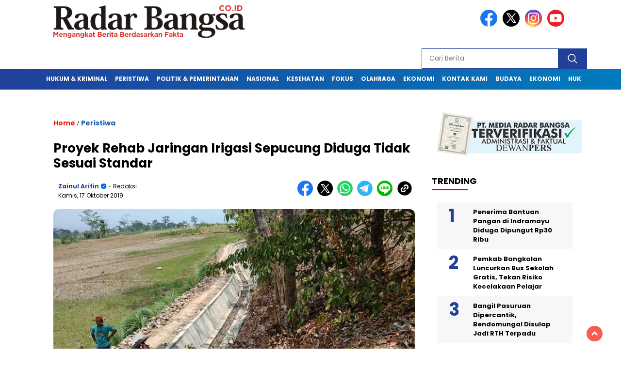

--- FILE ---
content_type: text/html; charset=UTF-8
request_url: https://radarbangsa.co.id/proyek-rehab-jaringan-irigasi-sepucung-diduga-tidak-sesuai-standar/
body_size: 13654
content:
<!doctype html>
<html class="no-js" lang="id" >
<head>
<meta charset="UTF-8">
<link href="http://gmpg.org/xfn/11" rel="profile">
<link href="https://radarbangsa.co.id/xmlrpc.php" rel="pingback">
<meta http-equiv="x-ua-compatible" content="ie=edge">
<meta name='robots' content='index, follow, max-image-preview:large, max-snippet:-1, max-video-preview:-1' />
<!-- This site is optimized with the Yoast SEO plugin v26.7 - https://yoast.com/wordpress/plugins/seo/ -->
<title>Proyek Rehab Jaringan Irigasi Sepucung Diduga Tidak Sesuai Standar - Radar Bangsa</title>
<meta name="description" content="NGAWI, RadarBangsa.co.id - Rehabilitasi jaringan irigasi sepucung di Kecamatan Ngrambe, Kabupatem Ngawi Jawa Timur, mendapat sorotan masyarakat. Salah" />
<link rel="canonical" href="https://radarbangsa.co.id/proyek-rehab-jaringan-irigasi-sepucung-diduga-tidak-sesuai-standar/" />
<meta property="og:locale" content="id_ID" />
<meta property="og:type" content="article" />
<meta property="og:title" content="Proyek Rehab Jaringan Irigasi Sepucung Diduga Tidak Sesuai Standar - Radar Bangsa" />
<meta property="og:description" content="NGAWI, RadarBangsa.co.id - Rehabilitasi jaringan irigasi sepucung di Kecamatan Ngrambe, Kabupatem Ngawi Jawa Timur, mendapat sorotan masyarakat. Salah" />
<meta property="og:url" content="https://radarbangsa.co.id/proyek-rehab-jaringan-irigasi-sepucung-diduga-tidak-sesuai-standar/" />
<meta property="og:site_name" content="Radar Bangsa" />
<meta property="article:publisher" content="https://www.facebook.com/profile.php?id=100076601761206" />
<meta property="article:author" content="https://www.facebook.com/profile.php?id=100076601761206&amp;_rdc=1&amp;_rdr" />
<meta property="article:published_time" content="2019-10-16T22:52:08+00:00" />
<meta property="og:image" content="https://radarbangsa.co.id/wp-content/uploads/2019/10/IMG_17102019_054753_700_x_400_piksel.jpg" />
<meta property="og:image:width" content="700" />
<meta property="og:image:height" content="400" />
<meta property="og:image:type" content="image/jpeg" />
<meta name="author" content="Zainul Arifin" />
<meta name="twitter:card" content="summary_large_image" />
<meta name="twitter:creator" content="@https://x.com/r_radarbangsa" />
<meta name="twitter:site" content="@r_radarbangsa" />
<meta name="twitter:label1" content="Ditulis oleh" />
<meta name="twitter:data1" content="Zainul Arifin" />
<meta name="twitter:label2" content="Estimasi waktu membaca" />
<meta name="twitter:data2" content="1 menit" />
<!-- / Yoast SEO plugin. -->
<link rel='dns-prefetch' href='//cdnjs.cloudflare.com' />
<link rel='dns-prefetch' href='//fonts.googleapis.com' />
<link rel="alternate" type="application/rss+xml" title="Radar Bangsa &raquo; Feed" href="https://radarbangsa.co.id/feed/" />
<link rel="alternate" type="application/rss+xml" title="Radar Bangsa &raquo; Umpan Komentar" href="https://radarbangsa.co.id/comments/feed/" />
<script id="wpp-js" src="https://radarbangsa.co.id/wp-content/plugins/wordpress-popular-posts/assets/js/wpp.min.js?ver=7.3.6" data-sampling="0" data-sampling-rate="100" data-api-url="https://radarbangsa.co.id/wp-json/wordpress-popular-posts" data-post-id="1391" data-token="5a1e28c57d" data-lang="0" data-debug="0"></script>
<link rel="alternate" type="application/rss+xml" title="Radar Bangsa &raquo; Proyek Rehab Jaringan Irigasi Sepucung Diduga Tidak Sesuai Standar Umpan Komentar" href="https://radarbangsa.co.id/proyek-rehab-jaringan-irigasi-sepucung-diduga-tidak-sesuai-standar/feed/" />
<style id='wp-img-auto-sizes-contain-inline-css'>
img:is([sizes=auto i],[sizes^="auto," i]){contain-intrinsic-size:3000px 1500px}
/*# sourceURL=wp-img-auto-sizes-contain-inline-css */
</style>
<style id='wp-block-library-inline-css'>
:root{--wp-block-synced-color:#7a00df;--wp-block-synced-color--rgb:122,0,223;--wp-bound-block-color:var(--wp-block-synced-color);--wp-editor-canvas-background:#ddd;--wp-admin-theme-color:#007cba;--wp-admin-theme-color--rgb:0,124,186;--wp-admin-theme-color-darker-10:#006ba1;--wp-admin-theme-color-darker-10--rgb:0,107,160.5;--wp-admin-theme-color-darker-20:#005a87;--wp-admin-theme-color-darker-20--rgb:0,90,135;--wp-admin-border-width-focus:2px}@media (min-resolution:192dpi){:root{--wp-admin-border-width-focus:1.5px}}.wp-element-button{cursor:pointer}:root .has-very-light-gray-background-color{background-color:#eee}:root .has-very-dark-gray-background-color{background-color:#313131}:root .has-very-light-gray-color{color:#eee}:root .has-very-dark-gray-color{color:#313131}:root .has-vivid-green-cyan-to-vivid-cyan-blue-gradient-background{background:linear-gradient(135deg,#00d084,#0693e3)}:root .has-purple-crush-gradient-background{background:linear-gradient(135deg,#34e2e4,#4721fb 50%,#ab1dfe)}:root .has-hazy-dawn-gradient-background{background:linear-gradient(135deg,#faaca8,#dad0ec)}:root .has-subdued-olive-gradient-background{background:linear-gradient(135deg,#fafae1,#67a671)}:root .has-atomic-cream-gradient-background{background:linear-gradient(135deg,#fdd79a,#004a59)}:root .has-nightshade-gradient-background{background:linear-gradient(135deg,#330968,#31cdcf)}:root .has-midnight-gradient-background{background:linear-gradient(135deg,#020381,#2874fc)}:root{--wp--preset--font-size--normal:16px;--wp--preset--font-size--huge:42px}.has-regular-font-size{font-size:1em}.has-larger-font-size{font-size:2.625em}.has-normal-font-size{font-size:var(--wp--preset--font-size--normal)}.has-huge-font-size{font-size:var(--wp--preset--font-size--huge)}.has-text-align-center{text-align:center}.has-text-align-left{text-align:left}.has-text-align-right{text-align:right}.has-fit-text{white-space:nowrap!important}#end-resizable-editor-section{display:none}.aligncenter{clear:both}.items-justified-left{justify-content:flex-start}.items-justified-center{justify-content:center}.items-justified-right{justify-content:flex-end}.items-justified-space-between{justify-content:space-between}.screen-reader-text{border:0;clip-path:inset(50%);height:1px;margin:-1px;overflow:hidden;padding:0;position:absolute;width:1px;word-wrap:normal!important}.screen-reader-text:focus{background-color:#ddd;clip-path:none;color:#444;display:block;font-size:1em;height:auto;left:5px;line-height:normal;padding:15px 23px 14px;text-decoration:none;top:5px;width:auto;z-index:100000}html :where(.has-border-color){border-style:solid}html :where([style*=border-top-color]){border-top-style:solid}html :where([style*=border-right-color]){border-right-style:solid}html :where([style*=border-bottom-color]){border-bottom-style:solid}html :where([style*=border-left-color]){border-left-style:solid}html :where([style*=border-width]){border-style:solid}html :where([style*=border-top-width]){border-top-style:solid}html :where([style*=border-right-width]){border-right-style:solid}html :where([style*=border-bottom-width]){border-bottom-style:solid}html :where([style*=border-left-width]){border-left-style:solid}html :where(img[class*=wp-image-]){height:auto;max-width:100%}:where(figure){margin:0 0 1em}html :where(.is-position-sticky){--wp-admin--admin-bar--position-offset:var(--wp-admin--admin-bar--height,0px)}@media screen and (max-width:600px){html :where(.is-position-sticky){--wp-admin--admin-bar--position-offset:0px}}
/*# sourceURL=wp-block-library-inline-css */
</style><style id='global-styles-inline-css'>
:root{--wp--preset--aspect-ratio--square: 1;--wp--preset--aspect-ratio--4-3: 4/3;--wp--preset--aspect-ratio--3-4: 3/4;--wp--preset--aspect-ratio--3-2: 3/2;--wp--preset--aspect-ratio--2-3: 2/3;--wp--preset--aspect-ratio--16-9: 16/9;--wp--preset--aspect-ratio--9-16: 9/16;--wp--preset--color--black: #000000;--wp--preset--color--cyan-bluish-gray: #abb8c3;--wp--preset--color--white: #ffffff;--wp--preset--color--pale-pink: #f78da7;--wp--preset--color--vivid-red: #cf2e2e;--wp--preset--color--luminous-vivid-orange: #ff6900;--wp--preset--color--luminous-vivid-amber: #fcb900;--wp--preset--color--light-green-cyan: #7bdcb5;--wp--preset--color--vivid-green-cyan: #00d084;--wp--preset--color--pale-cyan-blue: #8ed1fc;--wp--preset--color--vivid-cyan-blue: #0693e3;--wp--preset--color--vivid-purple: #9b51e0;--wp--preset--gradient--vivid-cyan-blue-to-vivid-purple: linear-gradient(135deg,rgb(6,147,227) 0%,rgb(155,81,224) 100%);--wp--preset--gradient--light-green-cyan-to-vivid-green-cyan: linear-gradient(135deg,rgb(122,220,180) 0%,rgb(0,208,130) 100%);--wp--preset--gradient--luminous-vivid-amber-to-luminous-vivid-orange: linear-gradient(135deg,rgb(252,185,0) 0%,rgb(255,105,0) 100%);--wp--preset--gradient--luminous-vivid-orange-to-vivid-red: linear-gradient(135deg,rgb(255,105,0) 0%,rgb(207,46,46) 100%);--wp--preset--gradient--very-light-gray-to-cyan-bluish-gray: linear-gradient(135deg,rgb(238,238,238) 0%,rgb(169,184,195) 100%);--wp--preset--gradient--cool-to-warm-spectrum: linear-gradient(135deg,rgb(74,234,220) 0%,rgb(151,120,209) 20%,rgb(207,42,186) 40%,rgb(238,44,130) 60%,rgb(251,105,98) 80%,rgb(254,248,76) 100%);--wp--preset--gradient--blush-light-purple: linear-gradient(135deg,rgb(255,206,236) 0%,rgb(152,150,240) 100%);--wp--preset--gradient--blush-bordeaux: linear-gradient(135deg,rgb(254,205,165) 0%,rgb(254,45,45) 50%,rgb(107,0,62) 100%);--wp--preset--gradient--luminous-dusk: linear-gradient(135deg,rgb(255,203,112) 0%,rgb(199,81,192) 50%,rgb(65,88,208) 100%);--wp--preset--gradient--pale-ocean: linear-gradient(135deg,rgb(255,245,203) 0%,rgb(182,227,212) 50%,rgb(51,167,181) 100%);--wp--preset--gradient--electric-grass: linear-gradient(135deg,rgb(202,248,128) 0%,rgb(113,206,126) 100%);--wp--preset--gradient--midnight: linear-gradient(135deg,rgb(2,3,129) 0%,rgb(40,116,252) 100%);--wp--preset--font-size--small: 13px;--wp--preset--font-size--medium: 20px;--wp--preset--font-size--large: 36px;--wp--preset--font-size--x-large: 42px;--wp--preset--spacing--20: 0.44rem;--wp--preset--spacing--30: 0.67rem;--wp--preset--spacing--40: 1rem;--wp--preset--spacing--50: 1.5rem;--wp--preset--spacing--60: 2.25rem;--wp--preset--spacing--70: 3.38rem;--wp--preset--spacing--80: 5.06rem;--wp--preset--shadow--natural: 6px 6px 9px rgba(0, 0, 0, 0.2);--wp--preset--shadow--deep: 12px 12px 50px rgba(0, 0, 0, 0.4);--wp--preset--shadow--sharp: 6px 6px 0px rgba(0, 0, 0, 0.2);--wp--preset--shadow--outlined: 6px 6px 0px -3px rgb(255, 255, 255), 6px 6px rgb(0, 0, 0);--wp--preset--shadow--crisp: 6px 6px 0px rgb(0, 0, 0);}:where(.is-layout-flex){gap: 0.5em;}:where(.is-layout-grid){gap: 0.5em;}body .is-layout-flex{display: flex;}.is-layout-flex{flex-wrap: wrap;align-items: center;}.is-layout-flex > :is(*, div){margin: 0;}body .is-layout-grid{display: grid;}.is-layout-grid > :is(*, div){margin: 0;}:where(.wp-block-columns.is-layout-flex){gap: 2em;}:where(.wp-block-columns.is-layout-grid){gap: 2em;}:where(.wp-block-post-template.is-layout-flex){gap: 1.25em;}:where(.wp-block-post-template.is-layout-grid){gap: 1.25em;}.has-black-color{color: var(--wp--preset--color--black) !important;}.has-cyan-bluish-gray-color{color: var(--wp--preset--color--cyan-bluish-gray) !important;}.has-white-color{color: var(--wp--preset--color--white) !important;}.has-pale-pink-color{color: var(--wp--preset--color--pale-pink) !important;}.has-vivid-red-color{color: var(--wp--preset--color--vivid-red) !important;}.has-luminous-vivid-orange-color{color: var(--wp--preset--color--luminous-vivid-orange) !important;}.has-luminous-vivid-amber-color{color: var(--wp--preset--color--luminous-vivid-amber) !important;}.has-light-green-cyan-color{color: var(--wp--preset--color--light-green-cyan) !important;}.has-vivid-green-cyan-color{color: var(--wp--preset--color--vivid-green-cyan) !important;}.has-pale-cyan-blue-color{color: var(--wp--preset--color--pale-cyan-blue) !important;}.has-vivid-cyan-blue-color{color: var(--wp--preset--color--vivid-cyan-blue) !important;}.has-vivid-purple-color{color: var(--wp--preset--color--vivid-purple) !important;}.has-black-background-color{background-color: var(--wp--preset--color--black) !important;}.has-cyan-bluish-gray-background-color{background-color: var(--wp--preset--color--cyan-bluish-gray) !important;}.has-white-background-color{background-color: var(--wp--preset--color--white) !important;}.has-pale-pink-background-color{background-color: var(--wp--preset--color--pale-pink) !important;}.has-vivid-red-background-color{background-color: var(--wp--preset--color--vivid-red) !important;}.has-luminous-vivid-orange-background-color{background-color: var(--wp--preset--color--luminous-vivid-orange) !important;}.has-luminous-vivid-amber-background-color{background-color: var(--wp--preset--color--luminous-vivid-amber) !important;}.has-light-green-cyan-background-color{background-color: var(--wp--preset--color--light-green-cyan) !important;}.has-vivid-green-cyan-background-color{background-color: var(--wp--preset--color--vivid-green-cyan) !important;}.has-pale-cyan-blue-background-color{background-color: var(--wp--preset--color--pale-cyan-blue) !important;}.has-vivid-cyan-blue-background-color{background-color: var(--wp--preset--color--vivid-cyan-blue) !important;}.has-vivid-purple-background-color{background-color: var(--wp--preset--color--vivid-purple) !important;}.has-black-border-color{border-color: var(--wp--preset--color--black) !important;}.has-cyan-bluish-gray-border-color{border-color: var(--wp--preset--color--cyan-bluish-gray) !important;}.has-white-border-color{border-color: var(--wp--preset--color--white) !important;}.has-pale-pink-border-color{border-color: var(--wp--preset--color--pale-pink) !important;}.has-vivid-red-border-color{border-color: var(--wp--preset--color--vivid-red) !important;}.has-luminous-vivid-orange-border-color{border-color: var(--wp--preset--color--luminous-vivid-orange) !important;}.has-luminous-vivid-amber-border-color{border-color: var(--wp--preset--color--luminous-vivid-amber) !important;}.has-light-green-cyan-border-color{border-color: var(--wp--preset--color--light-green-cyan) !important;}.has-vivid-green-cyan-border-color{border-color: var(--wp--preset--color--vivid-green-cyan) !important;}.has-pale-cyan-blue-border-color{border-color: var(--wp--preset--color--pale-cyan-blue) !important;}.has-vivid-cyan-blue-border-color{border-color: var(--wp--preset--color--vivid-cyan-blue) !important;}.has-vivid-purple-border-color{border-color: var(--wp--preset--color--vivid-purple) !important;}.has-vivid-cyan-blue-to-vivid-purple-gradient-background{background: var(--wp--preset--gradient--vivid-cyan-blue-to-vivid-purple) !important;}.has-light-green-cyan-to-vivid-green-cyan-gradient-background{background: var(--wp--preset--gradient--light-green-cyan-to-vivid-green-cyan) !important;}.has-luminous-vivid-amber-to-luminous-vivid-orange-gradient-background{background: var(--wp--preset--gradient--luminous-vivid-amber-to-luminous-vivid-orange) !important;}.has-luminous-vivid-orange-to-vivid-red-gradient-background{background: var(--wp--preset--gradient--luminous-vivid-orange-to-vivid-red) !important;}.has-very-light-gray-to-cyan-bluish-gray-gradient-background{background: var(--wp--preset--gradient--very-light-gray-to-cyan-bluish-gray) !important;}.has-cool-to-warm-spectrum-gradient-background{background: var(--wp--preset--gradient--cool-to-warm-spectrum) !important;}.has-blush-light-purple-gradient-background{background: var(--wp--preset--gradient--blush-light-purple) !important;}.has-blush-bordeaux-gradient-background{background: var(--wp--preset--gradient--blush-bordeaux) !important;}.has-luminous-dusk-gradient-background{background: var(--wp--preset--gradient--luminous-dusk) !important;}.has-pale-ocean-gradient-background{background: var(--wp--preset--gradient--pale-ocean) !important;}.has-electric-grass-gradient-background{background: var(--wp--preset--gradient--electric-grass) !important;}.has-midnight-gradient-background{background: var(--wp--preset--gradient--midnight) !important;}.has-small-font-size{font-size: var(--wp--preset--font-size--small) !important;}.has-medium-font-size{font-size: var(--wp--preset--font-size--medium) !important;}.has-large-font-size{font-size: var(--wp--preset--font-size--large) !important;}.has-x-large-font-size{font-size: var(--wp--preset--font-size--x-large) !important;}
/*# sourceURL=global-styles-inline-css */
</style>
<style id='classic-theme-styles-inline-css'>
/*! This file is auto-generated */
.wp-block-button__link{color:#fff;background-color:#32373c;border-radius:9999px;box-shadow:none;text-decoration:none;padding:calc(.667em + 2px) calc(1.333em + 2px);font-size:1.125em}.wp-block-file__button{background:#32373c;color:#fff;text-decoration:none}
/*# sourceURL=/wp-includes/css/classic-themes.min.css */
</style>
<link rel='stylesheet' id='wordpress-popular-posts-css-css' href='https://radarbangsa.co.id/wp-content/plugins/wordpress-popular-posts/assets/css/wpp.css?ver=7.3.6' media='all' />
<link rel='stylesheet' id='styleku-css' href='https://radarbangsa.co.id/wp-content/themes/nomina/style.css?ver=2.1' media='all' />
<link rel='stylesheet' id='lightslidercss-css' href='https://radarbangsa.co.id/wp-content/themes/nomina/css/lightslider.min.css?ver=1.1' media='all' />
<link rel='stylesheet' id='flexslidercss-css' href='https://radarbangsa.co.id/wp-content/themes/nomina/css/flexslider.css?ver=1.1' media='all' />
<link rel='stylesheet' id='owlcss-css' href='https://radarbangsa.co.id/wp-content/themes/nomina/css/owl.carousel.min.css?ver=2.1' media='all' />
<link rel='stylesheet' id='swiper-css-css' href='https://cdnjs.cloudflare.com/ajax/libs/Swiper/11.0.5/swiper-bundle.css?ver=11.0.5' media='all' />
<link rel='stylesheet' id='google-fonts-css' href='https://fonts.googleapis.com/css2?family=Poppins:ital,wght@0,400;0,700;1,400;1,700&#038;display=swap' media='all' />
<script id="image-watermark-no-right-click-js-before">
var iwArgsNoRightClick = {"rightclick":"Y","draganddrop":"N","devtools":"Y","enableToast":"Y","toastMessage":"This content is protected"};
//# sourceURL=image-watermark-no-right-click-js-before
</script>
<script src="https://radarbangsa.co.id/wp-content/plugins/image-watermark/js/no-right-click.js?ver=2.0.3" id="image-watermark-no-right-click-js"></script>
<script src="https://radarbangsa.co.id/wp-includes/js/jquery/jquery.min.js?ver=3.7.1" id="jquery-core-js"></script>
<script src="https://radarbangsa.co.id/wp-includes/js/jquery/jquery-migrate.min.js?ver=3.4.1" id="jquery-migrate-js"></script>
<script src="https://radarbangsa.co.id/wp-content/themes/nomina/js/owl.carousel.min.js?ver=1" id="owljs-js"></script>
<script src="https://radarbangsa.co.id/wp-content/themes/nomina/js/lightslider.min.js?ver=6.9" id="lightslider-js"></script>
<script src="https://cdnjs.cloudflare.com/ajax/libs/Swiper/11.0.5/swiper-bundle.min.js?ver=11.0.5" id="script-swipe-js"></script>
<meta name="generator" content="WordPress 6.9" />
<!-- MU-Plugin Optimasi Berita PRO: ACTIVE -->
<!-- MU-Plugin Schema NewsArticle -->
<script type="application/ld+json">{"@context":"https://schema.org","@type":"NewsArticle","headline":"Proyek Rehab Jaringan Irigasi Sepucung Diduga Tidak Sesuai Standar","mainEntityOfPage":{"@type":"WebPage","@id":"https://radarbangsa.co.id/proyek-rehab-jaringan-irigasi-sepucung-diduga-tidak-sesuai-standar/"},"image":["https://radarbangsa.co.id/wp-content/uploads/2019/10/IMG_17102019_054753_700_x_400_piksel.jpg"],"datePublished":"2019-10-17T05:52:08+07:00","dateModified":"2019-10-17T05:52:08+07:00","author":{"@type":"Person","name":"Zainul Arifin"},"publisher":{"@type":"Organization","name":"Radar Bangsa","logo":{"@type":"ImageObject","url":"https://radarbangsa.co.id/wp-content/uploads/2021/01/cropped-Fav-RB.png","width":500,"height":500}}}</script>
<!-- MU-Plugin Schema Breadcrumb -->
<script type="application/ld+json">{"@context":"https://schema.org","@type":"BreadcrumbList","itemListElement":[{"@type":"ListItem","position":1,"name":"Beranda","item":"https://radarbangsa.co.id"},{"@type":"ListItem","position":2,"name":"Peristiwa","item":"https://radarbangsa.co.id/peristiwa/"},{"@type":"ListItem","position":3,"name":"Proyek Rehab Jaringan Irigasi Sepucung Diduga Tidak Sesuai Standar","item":"https://radarbangsa.co.id/proyek-rehab-jaringan-irigasi-sepucung-diduga-tidak-sesuai-standar/"}]}</script>
<style id="wpp-loading-animation-styles">@-webkit-keyframes bgslide{from{background-position-x:0}to{background-position-x:-200%}}@keyframes bgslide{from{background-position-x:0}to{background-position-x:-200%}}.wpp-widget-block-placeholder,.wpp-shortcode-placeholder{margin:0 auto;width:60px;height:3px;background:#dd3737;background:linear-gradient(90deg,#dd3737 0%,#571313 10%,#dd3737 100%);background-size:200% auto;border-radius:3px;-webkit-animation:bgslide 1s infinite linear;animation:bgslide 1s infinite linear}</style>
<style>
.menu-utama > li > a, .headline-judul a, .news-feed-judul, .news-feed-judul-block, .news-feed-list .kategori, .judul-sidebar-right, .judul-sidebar-left, .judul-sidebar-single, .single-kategori a span, .judul-label-kategori span, .kategori-mobile, .category-kategori a, .wpp-list > li > a, .recent-post-widget a, .page-numbers, .menu-bawah li a, #category-content h2 a, .category-text-wrap, .judul-label-kategori, .category-kategori, .headline-label, .search-form .search-field, .recent-post-widget .waktu, .single-kategori a, #single-content h1, .tanggal-single, .related-post-wrap, .caption-photo, .tagname, .tagname a, .footer-copyright, .judul-berita-pilihan, .kategori-berita-pilihan, #berita-pilihan h2 a, #page-content h1, .judul-berita-rekomendasi, .kategori-berita-rekomendasi, #berita-rekomendasi h2, .mobile-berita-terbaru .berita-terbaru, .judul-berita-terbaru a, .mobile-kategori-berita-terbaru, .tanggal-berita-terbaru, .news-feed-text-block .tanggal, .menu-utama > li > ul.sub-menu > li a, .mobile-menu-kiri li a, .judul-headline, a.slider-kategori, a.judul-slider, .judul-thumbnail, .alamat, .before-widget, .before-widget select, .before-widget ul li a, .before-widget ul li, .nama-penulis, .desktop-berita-terbaru .berita-terbaru, .desktop-berita-terbaru-box p, .desktop-kategori-berita-terbaru, .error404 p, .headline-label-mobile-dua, h2.headline-judul-mobile-dua a, .wrap-text-headline-dua .tanggal, .judul-berita-pilihan, .before-widget h2, .judul-sidebar-right, .judul-sidebar-single, .marquee-baru a, .marquee-baru .inner a, .headline-tiga-text-wrap-mobile h2 a, .totalpembaca, h2.headline-judul-mobile a, .headline-label-mobile, .menu-network-wrap, .network-title, .menu-network-wrap a { 
font-family: 'Poppins', sans-serif; }  
.single-article-text, .single-article-text p { 
font-family: 'Arial', sans-serif; 
font-size: 18px; }    
#single-content figcaption.wp-element-caption, .wp-caption, .caption-photo, .caption-photo-buka-tutup {
font-family: 'Arial', sans-serif; 
}
.menu-utama > li > a, .menu-bawah > li > a, .menu-utama > li > ul.sub-menu > li a { 
font-size: 
12px; }
.menu-utama { text-align: left; }
#single-content h1 { text-align: left}
.single-kategori { text-align: left; }
.fluid-nav, footer, .scroll-to-continue, .ad-middle .ad-title, .ad-middle .scroll-to-resume, .tagname span, .tagname a:hover, .headline-tiga-text-wrap-mobile { background: rgb(33,64,154); background: linear-gradient(90deg, rgba(33,64,154,1) 0%, rgba(1,123,189,1) 100%);} .menu-utama { background: transparent;}
.nama-penulis a, single-kategori a, .single-article-text p a, .single-article-text h1 a, .single-article-text h2 a, .single-article-text h3 a, .single-article-text h4 a, .single-article-text h5 a, .single-article-text h6 a, .single-article-text ul li a, .single-article-text ol li a, .single-article-text div a, .single-article-text a, .judul-desktop-berita-terbaru:hover, .wpp-list > li > a.wpp-post-title:before, .recent-post-widget a:hover {color: #21409A}
.search-submit, .menu-utama > li > ul.sub-menu, .nav-links .current, .page-numbers:hover, .menu-utama > li > a:hover, .page-link-wrap span.current, .page-link-wrap a:hover {background: #21409A; }
.search-submit, .search-form .search-field, .mobile-menu-kiri-wrap form.search-form, .page-link-wrap span.current, a.post-page-numbers {border-color: #21409A;}
.line-satu, .line-dua, .line-tiga {background: #21409A; }
</style>
<meta name="onesignal" content="wordpress-plugin"/>
<script>
window.OneSignalDeferred = window.OneSignalDeferred || [];
OneSignalDeferred.push(function(OneSignal) {
var oneSignal_options = {};
window._oneSignalInitOptions = oneSignal_options;
oneSignal_options['serviceWorkerParam'] = { scope: '/' };
oneSignal_options['serviceWorkerPath'] = 'OneSignalSDKWorker.js.php';
OneSignal.Notifications.setDefaultUrl("https://radarbangsa.co.id");
oneSignal_options['wordpress'] = true;
oneSignal_options['appId'] = '68737bf9-cab4-4e1a-b9b2-63120fd7be38';
oneSignal_options['allowLocalhostAsSecureOrigin'] = true;
oneSignal_options['welcomeNotification'] = { };
oneSignal_options['welcomeNotification']['title'] = "RadarBangsa.co.id";
oneSignal_options['welcomeNotification']['message'] = "Terima kasih sudah berlangganan";
oneSignal_options['welcomeNotification']['url'] = "https://radarbangsa.co.id/";
oneSignal_options['path'] = "https://radarbangsa.co.id/wp-content/plugins/onesignal-free-web-push-notifications/sdk_files/";
oneSignal_options['safari_web_id'] = "web.onesignal.auto.42caa6a9-1a36-4188-9a18-8fba4e08de54";
oneSignal_options['promptOptions'] = { };
oneSignal_options['promptOptions']['actionMessage'] = "Anda Ingin Berlangganan Berita di RadarBangsa.co.id ?";
oneSignal_options['promptOptions']['acceptButtonText'] = "YA";
oneSignal_options['promptOptions']['cancelButtonText'] = "TIDAK";
oneSignal_options['notifyButton'] = { };
oneSignal_options['notifyButton']['enable'] = true;
oneSignal_options['notifyButton']['position'] = 'bottom-right';
oneSignal_options['notifyButton']['theme'] = 'default';
oneSignal_options['notifyButton']['size'] = 'medium';
oneSignal_options['notifyButton']['displayPredicate'] = function() {
return !OneSignal.User.PushSubscription.optedIn;
};
oneSignal_options['notifyButton']['showCredit'] = true;
oneSignal_options['notifyButton']['text'] = {};
oneSignal_options['notifyButton']['text']['tip.state.subscribed'] = 'Anda telah berlangganan berita RadarBangsa.co.id';
oneSignal_options['notifyButton']['text']['message.action.subscribed'] = 'Terimakasih telah berlangganan berita RadarBangsa.co.id';
oneSignal_options['notifyButton']['text']['dialog.main.button.subscribe'] = 'BERLANGGANAN';
oneSignal_options['notifyButton']['text']['dialog.main.button.unsubscribe'] = 'TIDAK BERLANGGANAN';
OneSignal.init(window._oneSignalInitOptions);
OneSignal.Slidedown.promptPush()      });
function documentInitOneSignal() {
var oneSignal_elements = document.getElementsByClassName("OneSignal-prompt");
var oneSignalLinkClickHandler = function(event) { OneSignal.Notifications.requestPermission(); event.preventDefault(); };        for(var i = 0; i < oneSignal_elements.length; i++)
oneSignal_elements[i].addEventListener('click', oneSignalLinkClickHandler, false);
}
if (document.readyState === 'complete') {
documentInitOneSignal();
}
else {
window.addEventListener("load", function(event){
documentInitOneSignal();
});
}
</script>
<link rel="icon" href="https://radarbangsa.co.id/wp-content/uploads/2021/01/cropped-Fav-RB-32x32.png" sizes="32x32" />
<link rel="icon" href="https://radarbangsa.co.id/wp-content/uploads/2021/01/cropped-Fav-RB-192x192.png" sizes="192x192" />
<link rel="apple-touch-icon" href="https://radarbangsa.co.id/wp-content/uploads/2021/01/cropped-Fav-RB-180x180.png" />
<meta name="msapplication-TileImage" content="https://radarbangsa.co.id/wp-content/uploads/2021/01/cropped-Fav-RB-270x270.png" />
<style id="wp-custom-css">
</style>
<meta name="viewport" content="width=device-width, initial-scale=1, shrink-to-fit=no">
<meta name="theme-color" content="#21409A" />
<link rel="preconnect" href="https://fonts.googleapis.com">
<link rel="preconnect" href="https://fonts.gstatic.com" crossorigin>
<style>
.search-submit { background-image: url('https://radarbangsa.co.id/wp-content/themes/nomina/img/icons8-search.svg'); background-repeat: no-repeat; background-position: 50% 50%; background-size: 40%; }
#sidebar-right, #sidebar-single {top: 170px;}
.logged-in header{
top: 0 !important;
}
</style>
</head>
<body class="wp-singular post-template-default single single-post postid-1391 single-format-standard wp-custom-logo wp-embed-responsive wp-theme-nomina">
<div id="sidebar-banner-bawah">
<div>
</div><!-- sidebar-banner-bawah WRAP -->
</div><!-- sidebar-banner-bawah BANNER -->	
<header>
<div class="header-fixed">
<div class="header-shrink">
<a id="logo" href="https://radarbangsa.co.id/" rel="home"> <img src="https://radarbangsa.co.id/wp-content/uploads/2021/01/cropped-Logo-radarbangsa-min.png" alt="logo" width="400" height="77" /></a>				
<div class="media-social-header">
<a title="facebook" class="facebook-header" href="https://web.facebook.com/mediaradarbangsa.2025" target="_blank"><img src="https://radarbangsa.co.id/wp-content/themes/nomina/img/fb-icon.svg" alt="facebook" width="35" height="35" /></a>
<a title="twitter" class="twitter-header" href="https://x.com/r_radarbangsa" target="_blank"><img src="https://radarbangsa.co.id/wp-content/themes/nomina/img/twitter-icon-baru.svg" alt="twiter" width="35" height="35"  /></a>
<a title="instagram" class="instagram-header" href="https://instagram.com" target="_blank"><img src="https://radarbangsa.co.id/wp-content/themes/nomina/img/instagram-icon.svg" alt="instagram" width="35" height="35"  /></a>
<a title="youtube" class="youtube-header" href="https://youtube.com/channel/UC4XneJCiAVnob_ozlt1X11g//youtube.com" target="_blank"><img src="https://radarbangsa.co.id/wp-content/themes/nomina/img/youtube-icon.svg" alt="youtube" width="35" height="35"  /></a>
</div>
<form method="get" class="search-form" action="https://radarbangsa.co.id/">
<input 
type="text" 
class="search-field" 
name="s" 
placeholder="Cari Berita" 
value="" 
/>
<input 
type="submit" 
class="search-submit" 
value="" 
/>
</form>
<div class="hamburger-button">
<div class="line-satu"></div>
<div class="line-dua"></div>
<div class="line-tiga"></div>
</div><!-- akhir hamburger-button -->
<div class="mobile-menu-kiri-wrap">
<a id="logo-menu-kiri" href="https://radarbangsa.co.id/" rel="home"> <img src="https://radarbangsa.co.id/wp-content/uploads/2021/01/cropped-Logo-radarbangsa-min.png" alt="logo"></a><span class="close-button-hamburger">&#10006;</span>
<div class="clr"></div>
<form method="get" class="search-form" action="https://radarbangsa.co.id/">
<input 
type="text" 
class="search-field" 
name="s" 
placeholder="Cari Berita" 
value="" 
/>
<input 
type="submit" 
class="search-submit" 
value="" 
/>
</form>
<div class="menu-top-menus-container"><ul id="menu-top-menus" class="mobile-menu-kiri"><li id="menu-item-124" class="menu-item menu-item-type-taxonomy menu-item-object-category menu-item-124"><a href="https://radarbangsa.co.id/kriminal/">Hukum &#038; Kriminal</a></li>
<li id="menu-item-121" class="menu-item menu-item-type-taxonomy menu-item-object-category current-post-ancestor current-menu-parent current-post-parent menu-item-121"><a href="https://radarbangsa.co.id/peristiwa/">Peristiwa</a></li>
<li id="menu-item-122" class="menu-item menu-item-type-taxonomy menu-item-object-category menu-item-122"><a href="https://radarbangsa.co.id/politik-pemerintahan/">Politik &#038; Pemerintahan</a></li>
<li id="menu-item-58130" class="menu-item menu-item-type-taxonomy menu-item-object-category menu-item-58130"><a href="https://radarbangsa.co.id/nasional/">Nasional</a></li>
<li id="menu-item-119" class="menu-item menu-item-type-taxonomy menu-item-object-category menu-item-119"><a href="https://radarbangsa.co.id/kesehatan/">Kesehatan</a></li>
<li id="menu-item-58131" class="menu-item menu-item-type-taxonomy menu-item-object-category menu-item-58131"><a href="https://radarbangsa.co.id/fokus/">Fokus</a></li>
<li id="menu-item-120" class="menu-item menu-item-type-taxonomy menu-item-object-category menu-item-120"><a href="https://radarbangsa.co.id/olahraga/">Olahraga</a></li>
<li id="menu-item-58132" class="menu-item menu-item-type-taxonomy menu-item-object-category menu-item-58132"><a href="https://radarbangsa.co.id/ekonomi/">Ekonomi</a></li>
<li id="menu-item-118199" class="menu-item menu-item-type-post_type menu-item-object-page menu-item-118199"><a href="https://radarbangsa.co.id/kontak-kami/">Kontak  Kami</a></li>
<li id="menu-item-118581" class="menu-item menu-item-type-taxonomy menu-item-object-category menu-item-118581"><a href="https://radarbangsa.co.id/budaya/">Budaya</a></li>
<li id="menu-item-118582" class="menu-item menu-item-type-taxonomy menu-item-object-category menu-item-118582"><a href="https://radarbangsa.co.id/ekonomi/">Ekonomi</a></li>
<li id="menu-item-118583" class="menu-item menu-item-type-taxonomy menu-item-object-category menu-item-118583"><a href="https://radarbangsa.co.id/kriminal/">Hukum &#8211; Kriminal</a></li>
<li id="menu-item-118584" class="menu-item menu-item-type-taxonomy menu-item-object-category menu-item-118584"><a href="https://radarbangsa.co.id/pariwisata/">Pariwisata</a></li>
<li id="menu-item-118585" class="menu-item menu-item-type-taxonomy menu-item-object-category menu-item-118585"><a href="https://radarbangsa.co.id/politik-pemerintahan/">Politik &#8211; Pemerintahan</a></li>
</ul></div>	
</div><!-- akhir mobile-menu-kiri-wrap -->
<div class="clr">
</div>
</div><!-- akhir header shrink -->
<div class="fluid-nav">
<div class="menu-top-menus-container"><ul id="menu-top-menus-1" class="menu-utama"><li class="menu-item menu-item-type-taxonomy menu-item-object-category menu-item-124"><a href="https://radarbangsa.co.id/kriminal/">Hukum &#038; Kriminal</a></li>
<li class="menu-item menu-item-type-taxonomy menu-item-object-category current-post-ancestor current-menu-parent current-post-parent menu-item-121"><a href="https://radarbangsa.co.id/peristiwa/">Peristiwa</a></li>
<li class="menu-item menu-item-type-taxonomy menu-item-object-category menu-item-122"><a href="https://radarbangsa.co.id/politik-pemerintahan/">Politik &#038; Pemerintahan</a></li>
<li class="menu-item menu-item-type-taxonomy menu-item-object-category menu-item-58130"><a href="https://radarbangsa.co.id/nasional/">Nasional</a></li>
<li class="menu-item menu-item-type-taxonomy menu-item-object-category menu-item-119"><a href="https://radarbangsa.co.id/kesehatan/">Kesehatan</a></li>
<li class="menu-item menu-item-type-taxonomy menu-item-object-category menu-item-58131"><a href="https://radarbangsa.co.id/fokus/">Fokus</a></li>
<li class="menu-item menu-item-type-taxonomy menu-item-object-category menu-item-120"><a href="https://radarbangsa.co.id/olahraga/">Olahraga</a></li>
<li class="menu-item menu-item-type-taxonomy menu-item-object-category menu-item-58132"><a href="https://radarbangsa.co.id/ekonomi/">Ekonomi</a></li>
<li class="menu-item menu-item-type-post_type menu-item-object-page menu-item-118199"><a href="https://radarbangsa.co.id/kontak-kami/">Kontak  Kami</a></li>
<li class="menu-item menu-item-type-taxonomy menu-item-object-category menu-item-118581"><a href="https://radarbangsa.co.id/budaya/">Budaya</a></li>
<li class="menu-item menu-item-type-taxonomy menu-item-object-category menu-item-118582"><a href="https://radarbangsa.co.id/ekonomi/">Ekonomi</a></li>
<li class="menu-item menu-item-type-taxonomy menu-item-object-category menu-item-118583"><a href="https://radarbangsa.co.id/kriminal/">Hukum &#8211; Kriminal</a></li>
<li class="menu-item menu-item-type-taxonomy menu-item-object-category menu-item-118584"><a href="https://radarbangsa.co.id/pariwisata/">Pariwisata</a></li>
<li class="menu-item menu-item-type-taxonomy menu-item-object-category menu-item-118585"><a href="https://radarbangsa.co.id/politik-pemerintahan/">Politik &#8211; Pemerintahan</a></li>
</ul></div> </div><!-- akhir fluid nav -->
<!-- marquee -->
<div class="marquee-baru">
<div class="inner-wrap">
<div class="inner">
<p>
&nbsp;		  </p>
</div>
</div><!-- akhir inner-wrap -->
</div>  <!-- akhir div marquee -->
</div><!-- akhir header fixed -->
</header>
<div class="add-height"></div>
<div id="sidebar-banner-160x600-kanan">
<div>
</div><!-- sidebar-banner-160x600-kanan WRAP -->
</div><!-- sidebar-banner-160x600-kanan BANNER -->
<div id="sidebar-banner-160x600-kiri">
<div>
</div><!-- sidebar-banner-160x600-kiri WRAP -->
</div><!-- sidebar-banner-160x600-kiri BANNER -->
<div id="single-content-wrap">
<div id="single-content" class="post-1391 post type-post status-publish format-standard has-post-thumbnail hentry category-peristiwa tag-ngawi">
<!-- start breadcrumbs -->
<!-- end breadcrumbs -->
<div class="wrap-kategori-tanggal">
<p class="single-kategori"><a href="https://radarbangsa.co.id"><span>Home</span></a> / <a href="https://radarbangsa.co.id/peristiwa/" rel="category tag">Peristiwa</a></p>
</div>
<h1>Proyek Rehab Jaringan Irigasi Sepucung Diduga Tidak Sesuai Standar</h1>
<div class="container-single-meta">
<div class="group-penulis-dan-tanggal">
<p class="nama-penulis"><span> 	<a href="https://radarbangsa.co.id/author/radarbangsa/" title="Pos-pos oleh Zainul Arifin" rel="author">Zainul Arifin</a> </span> - Redaksi</p>
<p class="tanggal-single">Kamis, 17 Oktober 2019 							</p>
</div>
<div class="single-media-social">
<a href="https://www.facebook.com/sharer/sharer.php?u=https://radarbangsa.co.id/proyek-rehab-jaringan-irigasi-sepucung-diduga-tidak-sesuai-standar/" onclick="window.open(this.href,'window','width=640,height=480,resizable,scrollbars,toolbar,menubar');return false;" title="share ke facebook"><img src="https://radarbangsa.co.id/wp-content/themes/nomina/img/fb-icon.svg" alt="facebook" width="32" height="32"  />
</a>
<a href="https://twitter.com/intent/tweet?text=https://radarbangsa.co.id/proyek-rehab-jaringan-irigasi-sepucung-diduga-tidak-sesuai-standar/" onclick="window.open(this.href,'window','width=640,height=480,resizable,scrollbars,toolbar,menubar') ;return false;" title="share ke twitter"><img src="https://radarbangsa.co.id/wp-content/themes/nomina/img/twitter-icon-baru.svg" alt="twitter" width="32" height="32" />
</a>
<a href="https://wa.me/?text=*Proyek Rehab Jaringan Irigasi Sepucung Diduga Tidak Sesuai Standar* %0A%0ANGAWI, RadarBangsa.co.id &#8211; Rehabilitasi jaringan irigasi sepucung di Kecamatan Ngrambe, Kabupatem Ngawi Jawa Timur, mendapat sorotan masyarakat. Salah satunya penggunaan produk beton yang berbentuk... %0A%0A_Baca selengkapnya:_ %0A https://radarbangsa.co.id/proyek-rehab-jaringan-irigasi-sepucung-diduga-tidak-sesuai-standar/" data-action="share/whatsapp/share" onclick="window.open(this.href,'window','width=640,height=480,resizable,scrollbars,toolbar,menubar') ;return false;" title="share ke whatsapp"><img src="https://radarbangsa.co.id/wp-content/themes/nomina/img/whatsapp-icon.svg" alt="whatsapp" width="32" height="32"  />
</a>
<a href="https://t.me/share/url?url=https://radarbangsa.co.id/proyek-rehab-jaringan-irigasi-sepucung-diduga-tidak-sesuai-standar/" onclick="window.open(this.href,'window','width=640,height=480,resizable,scrollbars,toolbar,menubar') ;return false;" title="share ke telegram"><img src="https://radarbangsa.co.id/wp-content/themes/nomina/img/telegram-icon.svg" alt="telegram" width="32" height="32"  />
</a>
<a href="https://social-plugins.line.me/lineit/share?url=https://radarbangsa.co.id/proyek-rehab-jaringan-irigasi-sepucung-diduga-tidak-sesuai-standar/" onclick="window.open(this.href,'window','width=640,height=480,resizable,scrollbars,toolbar,menubar') ;return false;" title="share ke line"><img src="https://radarbangsa.co.id/wp-content/themes/nomina/img/line-icon.svg" alt="line" width="32" height="32"  />
</a>
<span class="clipboard" style="display: inline-block; cursor: pointer"><img src="https://radarbangsa.co.id/wp-content/themes/nomina/img/link-icon.svg" alt="copy" width="32" height="32" /></span><p class="copied">
URL berhasil dicopy
</p>
</div>
</div>
<div class="media-sosial-mobile">
<a href="https://www.facebook.com/sharer/sharer.php?u=https://radarbangsa.co.id/proyek-rehab-jaringan-irigasi-sepucung-diduga-tidak-sesuai-standar/" onclick="window.open(this.href,'window','width=640,height=480,resizable,scrollbars,toolbar,menubar');return false;" title="share ke facebook"><img src="https://radarbangsa.co.id/wp-content/themes/nomina/img/fb-icon.svg" alt="facebook icon" width="32" height="32" />
</a>
<a href="https://twitter.com/intent/tweet?text=https://radarbangsa.co.id/proyek-rehab-jaringan-irigasi-sepucung-diduga-tidak-sesuai-standar/" onclick="window.open(this.href,'window','width=640,height=480,resizable,scrollbars,toolbar,menubar') ;return false;" title="share ke twitter"><img src="https://radarbangsa.co.id/wp-content/themes/nomina/img/twitter-icon-baru.svg" alt="twitter icon" width="32" height="32"  />
</a>
<a href="https://wa.me/?text=*Proyek Rehab Jaringan Irigasi Sepucung Diduga Tidak Sesuai Standar* %0A%0ANGAWI, RadarBangsa.co.id &#8211; Rehabilitasi jaringan irigasi sepucung di Kecamatan Ngrambe, Kabupatem Ngawi Jawa Timur, mendapat sorotan masyarakat. Salah satunya penggunaan produk beton yang berbentuk... %0A%0A_Baca selengkapnya:_ %0A https://radarbangsa.co.id/proyek-rehab-jaringan-irigasi-sepucung-diduga-tidak-sesuai-standar/" data-action="share/whatsapp/share" onclick="window.open(this.href,'window','width=640,height=480,resizable,scrollbars,toolbar,menubar') ;return false;" title="share ke whatsapp"><img src="https://radarbangsa.co.id/wp-content/themes/nomina/img/whatsapp-icon.svg" alt="whatsapp icon" width="32" height="32"  />
</a>
<a href="https://t.me/share/url?url=https://radarbangsa.co.id/proyek-rehab-jaringan-irigasi-sepucung-diduga-tidak-sesuai-standar/" onclick="window.open(this.href,'window','width=640,height=480,resizable,scrollbars,toolbar,menubar') ;return false;" title="share ke telegram"><img src="https://radarbangsa.co.id/wp-content/themes/nomina/img/telegram-icon.svg" alt="telegram icon" width="32" height="32"  /></a>
<a href="https://social-plugins.line.me/lineit/share?url=https://radarbangsa.co.id/proyek-rehab-jaringan-irigasi-sepucung-diduga-tidak-sesuai-standar/" onclick="window.open(this.href,'window','width=640,height=480,resizable,scrollbars,toolbar,menubar') ;return false;" title="share ke line"><img src="https://radarbangsa.co.id/wp-content/themes/nomina/img/line-icon.svg" alt="line icon" width="32" height="32"  />
</a>
<span class="clipboard-mobile" style="display: inline-block; cursor: pointer"><img src="https://radarbangsa.co.id/wp-content/themes/nomina/img/link-icon.svg" alt="copy" width="32" height="32" /></span><p class="copied-mobile">
URL berhasil dicopy
</p>
</div>
<div class="clr"></div>
<p class="foto-utama"> <img src="https://radarbangsa.co.id/wp-content/uploads/2019/10/IMG_17102019_054753_700_x_400_piksel.jpg" alt="" width="800" height="533" />
</p>
<div class="enlarge-font-wrap">
<button role="button" id="decreasetext"><span>A</span>
</button>
<button role="button" id="resettext">
<span>A</span>
</button>
<button role="button" id="increasetext">
<span>A</span>
</button>
</div>
<div id="single-article-text" class="single-article-text">
<p><strong>NGAWI, RadarBangsa.co.id</strong> &#8211; Rehabilitasi jaringan irigasi sepucung di Kecamatan Ngrambe, Kabupatem Ngawi Jawa Timur, mendapat sorotan masyarakat. Salah satunya penggunaan produk beton yang berbentuk &#8220;L&#8221; untuk penahan tanah, yang diduga tidak sesuai standar. Hal tersebut terlihat banyaknya retakan dibeberapa bagian pada produk beton &#8220;L&#8221; tersebut. Bahkan sudah banyak yang terpasang. Hal ini juga menjadi perhatian kepala tukang, atau mandor dimana produk beton &#8220;L&#8221; tersebut banyak yang rusak.</p>
<p>Kepala bidang pembangunan rehabilitasi dan pengelolaan irigasi (PRPI), Dinas pekerjaan umum dan penataan ruang  (PUPR) Ngawi,  Rachmad dalam keterangannya mengatakan, bahwa hal tersebut sudah disampaikan pada pihak pelaksana. Namun pihaknya belum melihat lokasi proyek tersebut, dan akan mengeceknya dalam waktu dekat.<br />
<img fetchpriority="high" decoding="async" src="https://radarbangsa.co.id/wp-content/uploads/2019/10/IMG_17102019_054805_700_x_400_piksel.jpg" alt="" width="700" height="400" class="alignnone size-full wp-image-1392" /><br />
Dikatakannya,&#8221; Pelaksana sudah saya hubungi mas, nanti kita akan ngecek lokasi guna memastikan kabar tersebut. Bila memang tidak sesuai standar akan kita tegur, dan kita suruh ganti,&#8221; kata Rachmad via selulernya, Rabu,(16/10/2019).</p>
<p>Disamping itu, proyek yang bernilai kisaran 1.250.000.000 tersebut juga belum ada pendampingan dari TP4D, dan hal tersebut dibenarkan oleh Rachmad. Dikatakannya,&#8221; memang benar proyek yang ada di bidang kami itu belum didampingi TP4D,&#8221; terangnya singkat.<br />
<img decoding="async" src="https://radarbangsa.co.id/wp-content/uploads/2019/10/IMG_17102019_054818_700_x_400_piksel.jpg" alt="" width="700" height="400" class="alignnone size-full wp-image-1393" /><br />
Sementara itu, dari pihak pengawas proyek tersebut, Cokro, ketika dikonfirmasi mengatakan,&#8221; mungkin retaknya bahan beton tersebut disebabkan penataan pada saat diangkut, saling tumpang tindih. Namun kita memastikan bahwa, produk yang digunakan untuk dipasang tersebut masih utuh, dan yang retak tidak dipasang. Semua juga sudah sesuai standar karena produk itu dari pabrikan,&#8221; terang Cokro. (Tim)</p>
</div>
<div class="related-post-wrap">
<p class="berita-terkait">
Berita Terkait	</p>
<div class="related-post-box">
<a href="https://radarbangsa.co.id/bupati-kendal-sulurkan-bantuan-warga-terdampak-banjir/">
<span>Bupati Kendal, Bantu Warga Terdampak Banjir</span></a>	</div>
<div class="related-post-box">
<a href="https://radarbangsa.co.id/68-tahun-hidup-orang-indonesia-dijalani-dalam-keluarga-senator-dpd-ri-lia-istifhama-dan-wihaji-tekankan-pentingnya-pembangunan-manusia-berbasis-keluarga/">
<span>68 Tahun Hidup Orang Indonesia Dijalani dalam Keluarga, Senator DPD RI Lia Istifhama dan Wihaji Tekankan Pentingnya Pembangunan Manusia Berbasis Keluarga</span></a>	</div>
<div class="related-post-box">
<a href="https://radarbangsa.co.id/menu-mbg-di-tk-pembangunan-plumpang-lamongan-ditemukan-ulat-hidup-sekolah-lapor-penyedia/">
<span>Menu MBG di TK Pembangunan Plumpang Lamongan Ditemukan Ulat Hidup, Sekolah Lapor Penyedia</span></a>	</div>
<div class="related-post-box">
<a href="https://radarbangsa.co.id/hujan-tak-halangi-perbaikan-pju-roboh-di-bangkalan/">
<span>Hujan Tak Halangi Perbaikan PJU Roboh di Bangkalan</span></a>	</div>
<div class="related-post-box">
<a href="https://radarbangsa.co.id/globalisasi-menguat-dpd-ri-lia-istifhama-soroti-pentingnya-bahasa-daerah-jawa-timur/">
<span>Globalisasi Menguat, DPD RI Lia Istifhama  Soroti Pentingnya Bahasa Daerah Jawa Timur</span></a>	</div>
<div class="related-post-box">
<a href="https://radarbangsa.co.id/polres-lamongan-dirikan-posko-siaga-banjir-di-kalitengah-puluhan-personel-dan-perahu-karet-dikerahkan/">
<span>Polres Lamongan Dirikan Posko Siaga Banjir di Kalitengah, Puluhan Personel dan Perahu Karet Dikerahkan</span></a>	</div>
<div class="related-post-box">
<a href="https://radarbangsa.co.id/percepat-penanganan-banjir-pemkab-lamongan-tambah-durasi-pompa-dan-siapkan-perahu-sekolah/">
<span>Percepat Penanganan Banjir, Pemkab Lamongan Tambah Durasi Pompa dan Siapkan Perahu Sekolah</span></a>	</div>
<div class="related-post-box">
<a href="https://radarbangsa.co.id/quick-respons-polsek-tikung-evakuasi-pohon-tumbang-di-selatan-masjid-namira-lamongan/">
<span>Quick Respons Polsek Tikung Evakuasi Pohon Tumbang di Selatan Masjid Namira Lamongan</span></a>	</div>
<div class="clr"></div>
</div><!-- akhir related post wrap -->
<div class="clr"></div>
<div class="tagname">
<span>Tag :</span> <a href="https://radarbangsa.co.id/tag/ngawi/" rel="tag">Ngawi</a>	</div><!-- end tagname -->
<div class="clr">
</div>
<div class="desktop-berita-terbaru">
<p class="berita-terbaru">
Berita Terbaru	</p>
<div class="desktop-berita-terbaru-box">
<a href="https://radarbangsa.co.id/khofifah-sekolah-rakyat-cara-nyata-putus-mata-rantai-kemiskinan-di-jawa-timur/">
<p>
<img class="foto-desktop-berita-terbaru" src="https://radarbangsa.co.id/wp-content/uploads/2026/01/Menteri-Sosial-225x129.jpeg" alt="Gubernur Jawa Timur Khofifah Indar Parawansa membuka Bimtek Kepala Sekolah dan Tenaga Kependidikan Sekolah Rakyat se-Jawa Timur di Surabaya. (Foto Dok Ho/RadarBangsa.co.id)" width="225" height="129" /></p> 			<p class="desktop-kategori-berita-terbaru">	
Jawa Timur	</p>
<p class="judul-desktop-berita-terbaru">Khofifah: Sekolah Rakyat Cara Nyata Putus Mata Rantai Kemiskinan di Jawa Timur</p>
<div class="clr"></div>
</a>
</div><!-- desktop-berita-terbaru-box -->
<div class="desktop-berita-terbaru-box">
<a href="https://radarbangsa.co.id/dari-rs-jiwa-ke-layanan-terpadu-transformasi-rs-menur-tuai-apresiasi-anggota-dpd-ri-lia-istifhama/">
<p>
<img class="foto-desktop-berita-terbaru" src="https://radarbangsa.co.id/wp-content/uploads/2026/01/Dari-RS-Jiwa-ke-Layanan-Terpadu-Transformasi-RS-Menur-Tuai-Apresiasi-Anggota-DPD-RI-Lia-Istifhama-225x129.jpeg" alt="Anggota DPD RI Lia Istifhama saat meninjau fasilitas dan layanan kesehatan di RS Menur Surabaya. (Foto Dok Ho/RadarBangsa.co.id)" width="225" height="129" /></p> 			<p class="desktop-kategori-berita-terbaru">	
Kesehatan	</p>
<p class="judul-desktop-berita-terbaru">Dari RS Jiwa ke Layanan Terpadu, Transformasi RS Menur Tuai Apresiasi Anggota DPD RI Lia Istifhama</p>
<div class="clr"></div>
</a>
</div><!-- desktop-berita-terbaru-box -->
<div class="desktop-berita-terbaru-box">
<a href="https://radarbangsa.co.id/bupati-kendal-sulurkan-bantuan-warga-terdampak-banjir/">
<p>
<img class="foto-desktop-berita-terbaru" src="https://radarbangsa.co.id/wp-content/uploads/2026/01/IMG-20260116-WA0076-225x129.jpg" alt="" width="225" height="129" /></p> 			<p class="desktop-kategori-berita-terbaru">	
Peristiwa	</p>
<p class="judul-desktop-berita-terbaru">Bupati Kendal, Bantu Warga Terdampak Banjir</p>
<div class="clr"></div>
</a>
</div><!-- desktop-berita-terbaru-box -->
<div class="desktop-berita-terbaru-box">
<a href="https://radarbangsa.co.id/hujan-deras-picu-banjir-polres-kendal-tetapkan-siaga-evakuasi-warga/">
<p>
<img class="foto-desktop-berita-terbaru" src="https://radarbangsa.co.id/wp-content/uploads/2026/01/IMG-20260116-WA0063-225x129.jpg" alt="" width="225" height="129" /></p> 			<p class="desktop-kategori-berita-terbaru">	
Politik - Pemerintahan	</p>
<p class="judul-desktop-berita-terbaru">Hujan Deras Picu Banjir, Polres Kendal Tetapkan Siaga, Evakuasi Warga</p>
<div class="clr"></div>
</a>
</div><!-- desktop-berita-terbaru-box -->
<div class="desktop-berita-terbaru-box">
<a href="https://radarbangsa.co.id/rsud-h-moh-ruslan-mataram-hadirkan-pandu-rs-inovasi-pelayanan-informasi-terpadu/">
<p>
<img class="foto-desktop-berita-terbaru" src="https://radarbangsa.co.id/wp-content/uploads/2026/01/RSUD-H-Moh-Ruslan-Mataram-Hadirkan-PANDU-RS-Inovasi-Pelayanan-Informasi-Terpadu-225x129.jpeg" alt="Petugas PANDU RS siap membantu pasien di RSUD H. Moh Ruslan Mataram. Foto Dok Ho/RadarBangsa.co.id" width="225" height="129" /></p> 			<p class="desktop-kategori-berita-terbaru">	
Kesehatan	</p>
<p class="judul-desktop-berita-terbaru">RSUD H  Moh Ruslan Mataram Hadirkan PANDU RS, Inovasi Pelayanan Informasi Terpadu</p>
<div class="clr"></div>
</a>
</div><!-- desktop-berita-terbaru-box -->
<div class="desktop-berita-terbaru-box">
<a href="https://radarbangsa.co.id/sambut-kapolres-baru-polres-lamongan-gelar-farewell-parade-dan-tari-boran/">
<p>
<img class="foto-desktop-berita-terbaru" src="https://radarbangsa.co.id/wp-content/uploads/2026/01/Sambut-Kapolres-Baru-Polres-Lamongan-Gelar-Farewell-Parade-dan-Tari-Boran-225x129.jpeg" alt="AKBP Arif Fazlurrahman resmi menjabat Kapolres Lamongan dalam apel penyambutan dan pelepasan. (Foto Dok Ho/RadarBangsa.co.id)" width="225" height="129" /></p> 			<p class="desktop-kategori-berita-terbaru">	
Hukum - Kriminal	</p>
<p class="judul-desktop-berita-terbaru">Sambut Kapolres Baru, Polres Lamongan Gelar Farewell Parade dan Tari Boran</p>
<div class="clr"></div>
</a>
</div><!-- desktop-berita-terbaru-box -->
</div>
</div>
<div class="mobile-berita-terkait">
<div class="related-post-wrap">
<p class="berita-terkait">
Berita Terkait	</p>
<div class="related-post-box">
<p class="mobile-tanggal-terkait">
Jumat, 16 Januari 2026 -  20:00											 WIB		</p>
<a href="https://radarbangsa.co.id/bupati-kendal-sulurkan-bantuan-warga-terdampak-banjir/">
<span>Bupati Kendal, Bantu Warga Terdampak Banjir</span></a>	</div>
<div class="related-post-box">
<p class="mobile-tanggal-terkait">
Jumat, 16 Januari 2026 -  15:05											 WIB		</p>
<a href="https://radarbangsa.co.id/68-tahun-hidup-orang-indonesia-dijalani-dalam-keluarga-senator-dpd-ri-lia-istifhama-dan-wihaji-tekankan-pentingnya-pembangunan-manusia-berbasis-keluarga/">
<span>68 Tahun Hidup Orang Indonesia Dijalani dalam Keluarga, Senator DPD RI Lia Istifhama dan Wihaji Tekankan Pentingnya Pembangunan Manusia Berbasis Keluarga</span></a>	</div>
<div class="related-post-box">
<p class="mobile-tanggal-terkait">
Rabu, 14 Januari 2026 -  21:12											 WIB		</p>
<a href="https://radarbangsa.co.id/menu-mbg-di-tk-pembangunan-plumpang-lamongan-ditemukan-ulat-hidup-sekolah-lapor-penyedia/">
<span>Menu MBG di TK Pembangunan Plumpang Lamongan Ditemukan Ulat Hidup, Sekolah Lapor Penyedia</span></a>	</div>
<div class="related-post-box">
<p class="mobile-tanggal-terkait">
Rabu, 14 Januari 2026 -  08:05											 WIB		</p>
<a href="https://radarbangsa.co.id/hujan-tak-halangi-perbaikan-pju-roboh-di-bangkalan/">
<span>Hujan Tak Halangi Perbaikan PJU Roboh di Bangkalan</span></a>	</div>
<div class="related-post-box">
<p class="mobile-tanggal-terkait">
Rabu, 14 Januari 2026 -  07:01											 WIB		</p>
<a href="https://radarbangsa.co.id/globalisasi-menguat-dpd-ri-lia-istifhama-soroti-pentingnya-bahasa-daerah-jawa-timur/">
<span>Globalisasi Menguat, DPD RI Lia Istifhama  Soroti Pentingnya Bahasa Daerah Jawa Timur</span></a>	</div>
<div class="clr"></div></div><!-- akhir related post wrap -->
</div>
<div class="mobile-berita-terbaru">
<p class="berita-terbaru">
Berita Terbaru	</p>
<div class="mobile-berita-terbaru-box">
<img class="foto-mobile-berita-terbaru" src="https://radarbangsa.co.id/wp-content/uploads/2026/01/Menteri-Sosial-129x85.jpeg" alt="Gubernur Jawa Timur Khofifah Indar Parawansa membuka Bimtek Kepala Sekolah dan Tenaga Kependidikan Sekolah Rakyat se-Jawa Timur di Surabaya. (Foto Dok Ho/RadarBangsa.co.id)" width="129" height="85" />
<p class="mobile-kategori-berita-terbaru">	
Jawa Timur	</p>
<p class="judul-berita-terbaru"><a href="https://radarbangsa.co.id/khofifah-sekolah-rakyat-cara-nyata-putus-mata-rantai-kemiskinan-di-jawa-timur/">Khofifah: Sekolah Rakyat Cara Nyata Putus Mata Rantai Kemiskinan di Jawa Timur</a></p><p class="tanggal-berita-terbaru">Sabtu, 17 Jan 2026 -  10:29											 WIB</p>
<div class="clr"></div>
</div><!-- mobile-berita-terbaru-box -->
<div class="mobile-berita-terbaru-box">
<img class="foto-mobile-berita-terbaru" src="https://radarbangsa.co.id/wp-content/uploads/2026/01/Dari-RS-Jiwa-ke-Layanan-Terpadu-Transformasi-RS-Menur-Tuai-Apresiasi-Anggota-DPD-RI-Lia-Istifhama-129x85.jpeg" alt="Anggota DPD RI Lia Istifhama saat meninjau fasilitas dan layanan kesehatan di RS Menur Surabaya. (Foto Dok Ho/RadarBangsa.co.id)" width="129" height="85" />
<p class="mobile-kategori-berita-terbaru">	
Kesehatan	</p>
<p class="judul-berita-terbaru"><a href="https://radarbangsa.co.id/dari-rs-jiwa-ke-layanan-terpadu-transformasi-rs-menur-tuai-apresiasi-anggota-dpd-ri-lia-istifhama/">Dari RS Jiwa ke Layanan Terpadu, Transformasi RS Menur Tuai Apresiasi Anggota DPD RI Lia Istifhama</a></p><p class="tanggal-berita-terbaru">Jumat, 16 Jan 2026 -  23:43											 WIB</p>
<div class="clr"></div>
</div><!-- mobile-berita-terbaru-box -->
<div class="mobile-berita-terbaru-box">
<img class="foto-mobile-berita-terbaru" src="https://radarbangsa.co.id/wp-content/uploads/2026/01/IMG-20260116-WA0076-129x85.jpg" alt="" width="129" height="85" />
<p class="mobile-kategori-berita-terbaru">	
Peristiwa	</p>
<p class="judul-berita-terbaru"><a href="https://radarbangsa.co.id/bupati-kendal-sulurkan-bantuan-warga-terdampak-banjir/">Bupati Kendal, Bantu Warga Terdampak Banjir</a></p><p class="tanggal-berita-terbaru">Jumat, 16 Jan 2026 -  20:00											 WIB</p>
<div class="clr"></div>
</div><!-- mobile-berita-terbaru-box -->
<div class="mobile-berita-terbaru-box">
<img class="foto-mobile-berita-terbaru" src="https://radarbangsa.co.id/wp-content/uploads/2026/01/IMG-20260116-WA0063-129x85.jpg" alt="" width="129" height="85" />
<p class="mobile-kategori-berita-terbaru">	
Politik - Pemerintahan	</p>
<p class="judul-berita-terbaru"><a href="https://radarbangsa.co.id/hujan-deras-picu-banjir-polres-kendal-tetapkan-siaga-evakuasi-warga/">Hujan Deras Picu Banjir, Polres Kendal Tetapkan Siaga, Evakuasi Warga</a></p><p class="tanggal-berita-terbaru">Jumat, 16 Jan 2026 -  19:45											 WIB</p>
<div class="clr"></div>
</div><!-- mobile-berita-terbaru-box -->
<div class="mobile-berita-terbaru-box">
<img class="foto-mobile-berita-terbaru" src="https://radarbangsa.co.id/wp-content/uploads/2026/01/RSUD-H-Moh-Ruslan-Mataram-Hadirkan-PANDU-RS-Inovasi-Pelayanan-Informasi-Terpadu-129x85.jpeg" alt="Petugas PANDU RS siap membantu pasien di RSUD H. Moh Ruslan Mataram. Foto Dok Ho/RadarBangsa.co.id" width="129" height="85" />
<p class="mobile-kategori-berita-terbaru">	
Kesehatan	</p>
<p class="judul-berita-terbaru"><a href="https://radarbangsa.co.id/rsud-h-moh-ruslan-mataram-hadirkan-pandu-rs-inovasi-pelayanan-informasi-terpadu/">RSUD H  Moh Ruslan Mataram Hadirkan PANDU RS, Inovasi Pelayanan Informasi Terpadu</a></p><p class="tanggal-berita-terbaru">Jumat, 16 Jan 2026 -  15:43											 WIB</p>
<div class="clr"></div>
</div><!-- mobile-berita-terbaru-box -->
</div>
<div id="sidebar-single">
<div class="sidebar-single-wrap">
<div class="widget_text before-widget"><div class="textwidget custom-html-widget"><img src="https://radarbangsa.co.id/wp-content/uploads/2025/01/Radar-Bangsa-Terverifikasi-Dewan-Pers.png"  width="300" align="cente" /></div></div><div class="before-widget"><h2 class="judul-sidebar-single">Trending</h2>			<div class="textwidget"><div class="wpp-shortcode"><script type="application/json" data-id="wpp-shortcode-inline-js">{"title":"","limit":"10","offset":0,"range":"last30days","time_quantity":24,"time_unit":"hour","freshness":false,"order_by":"views","post_type":"post","pid":"","exclude":"","cat":"","taxonomy":"category","term_id":"","author":"","shorten_title":{"active":false,"length":0,"words":false},"post-excerpt":{"active":false,"length":0,"keep_format":false,"words":false},"thumbnail":{"active":false,"build":"manual","width":0,"height":0},"rating":false,"stats_tag":{"comment_count":false,"views":false,"author":false,"date":{"active":false,"format":"F j, Y"},"category":false,"taxonomy":{"active":false,"name":"category"}},"markup":{"custom_html":true,"wpp-start":"<ul class=\"wpp-list\">","wpp-end":"<\/ul>","title-start":"<h2>","title-end":"<\/h2>","post-html":"<li class=\"{current_class}\">{thumb} {title} <span class=\"wpp-meta post-stats\">{stats}<\/span><p class=\"wpp-excerpt\">{excerpt}<\/p><\/li>"},"theme":{"name":""}}</script><div class="wpp-shortcode-placeholder"></div></div>
</div>
</div><div class="before-widget"><h2 class="judul-sidebar-single">E-KATALOG. LKPP V 6</h2><a href="https://katalog.inaproc.id/media-radar-bangsa/publikasi-media-cetak-koran-ukuran-1-2-halaman-full-color"><img width="472" height="730" src="https://radarbangsa.co.id/wp-content/uploads/2023/08/rb-eee.jpg" class="image wp-image-87653  attachment-full size-full" alt="" style="max-width: 100%; height: auto;" decoding="async" loading="lazy" /></a></div>		</div><!-- akhir sidebar single wrap -->
</div><!-- akhir #sidebar-single -->
<div class="clr">	
</div>
</div><!-- akhir single content wrap -->
<script type="speculationrules">
{"prefetch":[{"source":"document","where":{"and":[{"href_matches":"/*"},{"not":{"href_matches":["/wp-*.php","/wp-admin/*","/wp-content/uploads/*","/wp-content/*","/wp-content/plugins/*","/wp-content/themes/nomina/*","/*\\?(.+)"]}},{"not":{"selector_matches":"a[rel~=\"nofollow\"]"}},{"not":{"selector_matches":".no-prefetch, .no-prefetch a"}}]},"eagerness":"conservative"}]}
</script>
<script src="https://radarbangsa.co.id/wp-content/themes/nomina/js/script.js?ver=1.0" id="script-js"></script>
<script src="https://radarbangsa.co.id/wp-content/themes/nomina/js/jquery.flexslider.js?ver=1.0" id="flexjs-js"></script>
<script src="https://cdn.onesignal.com/sdks/web/v16/OneSignalSDK.page.js?ver=1.0.0" id="remote_sdk-js" defer data-wp-strategy="defer"></script>
<!-- <link href="https://fonts.googleapis.com/css?family=Montserrat:400,500,600,700&display=swap" rel="stylesheet"> -->
<!--<script type="text/javascript">
WebFontConfig = {
google: { families: [ 'Montserrat:400,500,600,700' ] }
};
(function() {
var wf = document.createElement('script');
wf.src = 'https://ajax.googleapis.com/ajax/libs/webfont/1/webfont.js';
wf.type = 'text/javascript';
wf.async = 'true';
var s = document.getElementsByTagName('script')[0];
s.parentNode.insertBefore(wf, s);
})();
</script> -->
<footer>
<img class="logo-footer" src="https://radarbangsa.co.id/wp-content/uploads/2021/01/cropped-Logo-radarbangsa-min.png" alt="logo-footer" width="320" height="62" />
<div class="alamat">
</div>
<div class="media-social-footer">
<a title="facebook" class="facebook-header" href="https://web.facebook.com/mediaradarbangsa.2025" target="_blank"><img src="https://radarbangsa.co.id/wp-content/themes/nomina/img/fb-icon.svg" alt="facebook" width="35" height="35" /></a>
<a title="twitter" class="twitter-header" href="https://x.com/r_radarbangsa" target="_blank"><img src="https://radarbangsa.co.id/wp-content/themes/nomina/img/twitter-icon-baru.svg" alt="twiter" width="35" height="35" /></a>
<a title="instagram" class="instagram-header" href="https://instagram.com" target="_blank"><img src="https://radarbangsa.co.id/wp-content/themes/nomina/img/instagram-icon.svg" alt="instagram" width="35" height="35" /></a>
<a title="youtube" class="instagram-header" href="https://youtube.com/channel/UC4XneJCiAVnob_ozlt1X11g//youtube.com" target="_blank"><img src="https://radarbangsa.co.id/wp-content/themes/nomina/img/youtube-icon.svg" alt="youtube" width="35" height="35" /></a>
</div>
<div class="footer-copyright-wrap">
<div class="menu-buttom-menu-container"><ul id="menu-buttom-menu" class="menu-bawah"><li id="menu-item-559" class="menu-item menu-item-type-post_type menu-item-object-page menu-item-559"><a href="https://radarbangsa.co.id/redaksi-radar-bangsa-co-id-kantor-pusat-lamongan-jawa-timur/">Redaksi Radar Bangsa.co.id  Kantor Pusat Lamongan &#8211; Jawa Timur</a></li>
<li id="menu-item-6537" class="menu-item menu-item-type-post_type menu-item-object-page menu-item-6537"><a href="https://radarbangsa.co.id/kontak-kami/">Kontak  Kami</a></li>
<li id="menu-item-558" class="menu-item menu-item-type-post_type menu-item-object-page menu-item-558"><a href="https://radarbangsa.co.id/pedoman-pemberitaan-media-siber/">Pedoman Pemberitaan Media Siber</a></li>
</ul></div> 		
<p class='footer-copyright'>Copyright © 2026 Radar Bangsa - All Rights Reserved</p>
</div><!-- akhir footer-copyright-wrap -->
<div id="stop" class="scrollTop">
<span><a href="#" title="scroll to top"><i class="arrow up"></i></a></span>
</div><!-- akhir scrolltop -->
</footer>
</body>
</html><!-- WP Fastest Cache file was created in 0.083 seconds, on 17 January 2026 @ 15:39 --><!-- need to refresh to see cached version -->